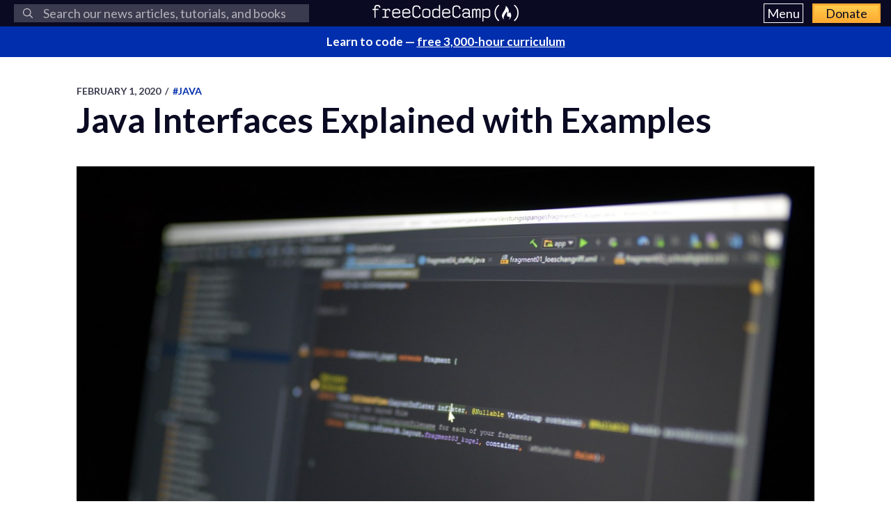

--- FILE ---
content_type: text/html; charset=utf-8
request_url: https://www.freecodecamp.org/news/java-interfaces-explained-with-examples/
body_size: 11997
content:
<!DOCTYPE html>
<html lang="en">
    <head>
        <meta charset="utf-8">
        <meta http-equiv="X-UA-Compatible" content="IE=edge">
        
        
            <title>Java Interfaces Explained with Examples</title>
        
        <meta name="HandheldFriendly" content="True">
        <meta name="viewport" content="width=device-width, initial-scale=1.0">

        <link rel="preconnect" href="https://fonts.googleapis.com">
        <link rel="preconnect" href="https://fonts.gstatic.com" crossorigin="">
        <link rel="preload" as="style" onload="this.onload=null;this.rel='stylesheet'" href="https://fonts.googleapis.com/css2?family=Lato:ital,wght@0,300;0,400;0,700;1,400&family=Roboto+Mono:wght@400;700&display=swap">
        

        
        
    <link rel="preload" as="style" onload="this.onload=null;this.rel='stylesheet'" href="https://cdn.freecodecamp.org/news-assets/prism/1.29.0/themes/prism.min.css">
<noscript>
  <link rel="stylesheet" href="https://cdn.freecodecamp.org/news-assets/prism/1.29.0/themes/prism.min.css">
</noscript>
<link rel="preload" as="style" onload="this.onload=null;this.rel='stylesheet'" href="https://cdn.freecodecamp.org/news-assets/prism/1.29.0/plugins/unescaped-markup/prism-unescaped-markup.min.css">
<noscript>
  <link rel="stylesheet" href="https://cdn.freecodecamp.org/news-assets/prism/1.29.0/plugins/unescaped-markup/prism-unescaped-markup.min.css">
</noscript>

<script defer="" src="https://cdn.freecodecamp.org/news-assets/prism/1.29.0/components/prism-core.min.js"></script>
<script defer="" src="https://cdn.freecodecamp.org/news-assets/prism/1.29.0/plugins/autoloader/prism-autoloader.min.js"></script>



        
        <link rel="preload" as="style" onload="this.onload=null;this.rel='stylesheet'" href="/news/assets/css/global-a1e6959968.css">
        <link rel="stylesheet" type="text/css" href="/news/assets/css/variables-b2e544cd65.css">
        <link rel="stylesheet" type="text/css" href="/news/assets/css/screen-054e43b9be.css">
        <link rel="stylesheet" type="text/css" href="/news/assets/css/search-bar-ae40a2a552.css">

        
        <script defer="" src="https://cdn.freecodecamp.org/news-assets/algolia/algoliasearch-3-33-0/algoliasearch.min.js"></script>
        <script defer="" src="https://cdn.freecodecamp.org/news-assets/algolia/autocomplete-0-36-0/autocomplete.min.js"></script>

        
        <script defer="" src="https://cdn.freecodecamp.org/news-assets/dayjs/1.10.4/dayjs.min.js"></script>
        <script defer="" src="https://cdn.freecodecamp.org/news-assets/dayjs/1.10.4/localizedFormat.min.js"></script>
        <script defer="" src="https://cdn.freecodecamp.org/news-assets/dayjs/1.10.4/relativeTime.min.js"></script>

        
        
            <script defer="" src="https://cdn.freecodecamp.org/news-assets/dayjs/1.10.4/locale/en.min.js"></script>
        

        
        <script>let client,index;document.addEventListener("DOMContentLoaded",()=>{client=algoliasearch("QMJYL5WYTI","89770b24481654192d7a5c402c6ad9a0"),index=client.initIndex("news")}),document.addEventListener("DOMContentLoaded",()=>{const e=window.screen.width,t=window.screen.height,n=e>=767&&t>=768?8:5,o=document.getElementById("search-form"),s=document.getElementById("search-input"),a=document.getElementById("dropdown-container");let d,i,c;s.addEventListener("input",e=>{d=e.target.value}),o.addEventListener("submit",e=>{e.preventDefault(),function(){if(i=document.getElementsByClassName("aa-cursor")[0],i&&d){const e=i.querySelector("a").href;window.location.assign(e)}else!i&&d&&c&&window.location.assign(`https://www.freecodecamp.org/news/search?query=${d}`)}()});const l=autocomplete("#search-input",{hint:!1,keyboardShortcuts:["s",191],openOnFocus:!0,appendTo:a,debug:!0},[{source:autocomplete.sources.hits(index,{hitsPerPage:n}),debounce:250,templates:{suggestion:e=>(c=!0,`\n            <a href="${e.url}">\n              <div class="algolia-result">\n                <span>${e._highlightResult.title.value}</span>\n              </div>\n            </a>\n          `),empty:()=>(c=!1,'\n            <div class="aa-suggestion footer-suggestion no-hits-footer">\n              <div class="algolia-result">\n                <span>\n                  No results found\n                </span>\n              </div>\n            </div>\n          '),footer:e=>{if(!e.isEmpty)return`\n              <div class="aa-suggestion footer-suggestion">\n                <a id="algolia-footer-selector" href="https://www.freecodecamp.org/news/search?query=${d}">\n                  <div class="algolia-result algolia-footer">\n                    See all results for ${d}\n                  </div>\n                </a>\n              </div>\n            `}}}]).on("autocomplete:selected",(e,t,n,o)=>{i=t?t.url:`https://www.freecodecamp.org/news/search?query=${d}`,"click"!==o.selectionMethod&&"tabKey"!==o.selectionMethod&&c&&window.location.assign(i)});document.addEventListener("click",e=>{e.target!==s&&l.autocomplete.close()})}),document.addEventListener("DOMContentLoaded",()=>{dayjs.extend(dayjs_plugin_localizedFormat),dayjs.extend(dayjs_plugin_relativeTime),dayjs.locale("en")});const isAuthenticated=document.cookie.split(";").some(e=>e.trim().startsWith("jwt_access_token=")),isDonor=document.cookie.split(";").some(e=>e.trim().startsWith("isDonor=true"));document.addEventListener("DOMContentLoaded",()=>{document.getElementById("toggle-button-nav").addEventListener("click",function(){const e=document.getElementById("menu-dropdown"),t=document.getElementById("toggle-button-nav");e.classList.toggle("display-menu"),t.ariaExpanded="true"==t.ariaExpanded?"false":"true"})});</script>

        
            <script src="https://securepubads.g.doubleclick.net/tag/js/gpt.js" crossorigin="anonymous" async=""></script>
        

        
        
    
        
            <script>
document.addEventListener('DOMContentLoaded', function() {
    var sidebar = document.querySelector('.sidebar');
    var isSideBarDisplayed = window.getComputedStyle(sidebar).display !== 'none';
    function prepareAdSlot(elementId) {
        // Get the element by ID
        const targetElement = document.getElementById(elementId);

        // Ensure the element exists before proceeding
        if (!targetElement) {
            console.error(`Element with ID ${elementId} not found`);
            return;
        }

        const parentElement = targetElement.parentElement;
        // Change the background color of the parent element

        if (parentElement) {
            console.log(elementId)

            if (elementId === 'gam-ad-bottom' ) {
                parentElement.style.backgroundColor = '#eeeef0';
                if(getComputedStyle(parentElement).visibility === 'hidden') {
                    parentElement.style.visibility = 'inherit'; 
                }
            }

            // Get the sibling elements
            const siblingElements = parentElement.children;

            for (let i = 0; i < siblingElements.length; i++) {
                const sibling = siblingElements[i];

                // Skip the element itself
                if (sibling === targetElement) continue;

                // Log the sibling or perform any other action
                console.log('Found sibling:', sibling);

                // Check visibility
                if(getComputedStyle(sibling).visibility === 'hidden') {
                    sibling.style.visibility = 'inherit'; 
                }

                // Check if display is 'none', then change it to 'block'
                if (getComputedStyle(sibling).display === 'none') {
                    sibling.style.display = 'block'; 
                }
            }
        } else {
            console.warn('No parent element found');
        }
    }

    
    window.googletag = window.googletag || {cmd: []};
    googletag.cmd.push(function() {

        if(isSideBarDisplayed){
            var sidebarHeight = sidebar.offsetHeight;
            var adTextSideBarHeight = 0;
            var sideBarAdContainert = 600 + 17;
        
            var styles = window.getComputedStyle(sidebar);
            var avaiableSideAdSpace = sidebarHeight - adTextSideBarHeight - parseFloat(styles.paddingTop) - parseFloat(styles.paddingBottom);
            var numSideElements = Math.floor(avaiableSideAdSpace / sideBarAdContainert);
            for (var i = 0; i < numSideElements; i++) {
                // container element
                var containerElement = document.createElement('div');
                containerElement.classList.add('ad-wrapper');

                //text element
                var textElement = document.createElement('div');
                textElement.classList.add('ad-text');
                textElement.innerText = localizedAdText;

                // ad element
                var adElement = document.createElement('div');
                var sideAdElementId = 'side-gam-ad-' + i;
                adElement.id = sideAdElementId;
                adElement.classList.add('side-bar-ad-slot');

                // finalize setup
                containerElement.appendChild(textElement);
                containerElement.appendChild(adElement);
                sidebar.appendChild(containerElement);
                googletag.defineSlot('/23075930536/post-side', [[292, 30], [240, 400], [300, 75], [216, 54], [250, 360], [300, 50], 'fluid', [300, 31], [120, 20], [300, 250], [120, 30], [180, 150], [200, 446], [168, 42], [200, 200], [160, 600], [120, 90], [125, 125], [240, 133], [120, 60], [1, 1], [120, 240], [220, 90], [216, 36], [250, 250], [168, 28], [234, 60], [120, 600], [300, 600], [88, 31], [300, 100]], sideAdElementId).addService(googletag.pubads());
            }
        }

        // Define bottom ad
        googletag.defineSlot('/23075930536/post-bottom', ['fluid'], 'gam-ad-bottom').addService(googletag.pubads());

        // Enable lazy loading with default settings.
        googletag.pubads().enableLazyLoad();

        googletag.pubads().addEventListener("slotRequested", (event) => {
            console.log(`Slot ${event.slot.getSlotElementId()} fetched`);
        });

        googletag.pubads().addEventListener("slotOnload", (event) => {
            const elementId = event.slot.getSlotElementId();
            prepareAdSlot(elementId);
            console.log(`Slot ${event.slot.getSlotElementId()} rendered`);
        });

        googletag.pubads().enableSingleRequest();
        googletag.enableServices();


        // Trigger lazy loading
        googletag.display('gam-ad-bottom');

    });
});
</script>

        
    


        
            <script>(function(w,d,s,l,i){w[l]=w[l]||[];w[l].push({'gtm.start':
new Date().getTime(),event:'gtm.js'});var f=d.getElementsByTagName(s)[0],
j=d.createElement(s),dl=l!='dataLayer'?'&l='+l:'';j.async=true;j.src=
'https://www.googletagmanager.com/gtm.js?id='+i+dl;f.parentNode.insertBefore(j,f);
})(window,document,'script','dataLayer','GTM-5D6RKKP');</script>

        

        
        
    
        
    
        
    


        
        
        

        
        

        <link rel="icon" href="https://cdn.freecodecamp.org/universal/favicons/favicon.ico" type="image/png">
        
        
            <link rel="canonical" href="https://www.freecodecamp.org/news/java-interfaces-explained-with-examples/">
        
        <meta name="referrer" content="no-referrer-when-downgrade">

        

        
    <meta name="description" content="Interfaces Interface in Java is a bit like the Class, but with a significant difference: an interface can only have method signatures, fields and default methods. Since Java 8, you can also create default methods. In the next block you can see an exa...">

    
    <meta property="og:site_name" content="freeCodeCamp.org">
    <meta property="og:type" content="article">
    <meta property="og:title" content="Java Interfaces Explained with Examples">
    
        <meta property="og:description" content="Interfaces Interface in Java is a bit like the Class, but with a significant difference: an interface can only have method signatures, fields and default methods. Since Java 8, you can also create default methods. In the next block you can see an exa...">
    
    <meta property="og:url" content="https://www.freecodecamp.org/news/java-interfaces-explained-with-examples/">
    <meta property="og:image" content="https://cdn-media-2.freecodecamp.org/w1280/5f9c9ce6740569d1a4ca34c5.jpg">
    <meta property="article:published_time" content="2020-02-01T00:00:00.000Z">
    <meta property="article:modified_time" content="2020-02-01T00:00:00.000Z">
    
        <meta property="article:tag" content="Java">
    
        <meta property="article:tag" content="toothbrush">
    
    <meta property="article:publisher" content="https://www.facebook.com/freecodecamp">
    

    
    <meta name="twitter:card" content="summary_large_image">
    <meta name="twitter:title" content="Java Interfaces Explained with Examples">
    
        <meta name="twitter:description" content="Interfaces Interface in Java is a bit like the Class, but with a significant difference: an interface can only have method signatures, fields and default methods. Since Java 8, you can also create default methods. In the next block you can see an exa...">
    
    <meta name="twitter:url" content="https://www.freecodecamp.org/news/java-interfaces-explained-with-examples/">
    <meta name="twitter:image" content="https://cdn-media-2.freecodecamp.org/w1280/5f9c9ce6740569d1a4ca34c5.jpg">
    <meta name="twitter:label1" content="Written by">
    <meta name="twitter:data1" content="freeCodeCamp">
    <meta name="twitter:label2" content="Filed under">
    <meta name="twitter:data2" content="Java, toothbrush">
    <meta name="twitter:site" content="@freecodecamp">
    
        <meta name="twitter:creator" content="@freecodecamp">
    

    <meta property="og:image:width" content="600">
    <meta property="og:image:height" content="400">


        
    <script type="application/ld+json">{
	"@context": "https://schema.org",
	"@type": "Article",
	"publisher": {
		"@type": "Organization",
		"name": "freeCodeCamp.org",
		"url": "https://www.freecodecamp.org/news/",
		"logo": {
			"@type": "ImageObject",
			"url": "https://cdn.freecodecamp.org/platform/universal/fcc_primary.svg",
			"width": 2100,
			"height": 240
		}
	},
	"image": {
		"@type": "ImageObject",
		"url": "https://cdn-media-2.freecodecamp.org/w1280/5f9c9ce6740569d1a4ca34c5.jpg",
		"width": 600,
		"height": 400
	},
	"url": "https://www.freecodecamp.org/news/java-interfaces-explained-with-examples/",
	"mainEntityOfPage": {
		"@type": "WebPage",
		"@id": "https://www.freecodecamp.org/news/"
	},
	"datePublished": "2020-02-01T00:00:00.000Z",
	"dateModified": "2020-02-01T00:00:00.000Z",
	"keywords": "Java, toothbrush",
	"description": "Interfaces\nInterface in Java is a bit like the Class, but with a significant difference: an interface can only have method signatures, fields and default methods. Since Java 8, you can also create default methods. In the next block you can see an exa...",
	"headline": "Java Interfaces Explained with Examples",
	"author": {
		"@type": "Person",
		"name": "freeCodeCamp",
		"url": "https://www.freecodecamp.org/news/author/freeCodeCamp/",
		"sameAs": [
			"https://www.freecodecamp.org",
			"https://x.com/freecodecamp"
		],
		"image": {
			"@type": "ImageObject",
			"url": "https://cdn.hashnode.com/res/hashnode/image/upload/v1712072540742/C7c8AOPN6.png",
			"width": 600,
			"height": 400
		}
	}
}</script>


        <meta name="generator" content="Eleventy">
        <link rel="alternate" type="application/rss+xml" title="freeCodeCamp.org" href="https://www.freecodecamp.org/news/rss/">

        
        

        
  <meta name="x-fcc-source" data-test-label="x-fcc-source" content="Hashnode">

    </head>

    
        <body class="home-template">
    

    
        <noscript><iframe src="https://www.googletagmanager.com/ns.html?id=GTM-5D6RKKP" height="0" width="0" style="display:none;visibility:hidden"></iframe></noscript>

    

        <div class="site-wrapper">
            <nav class="site-nav nav-padding universal-nav">
    <div class="site-nav-left">
        
<form id="search-form" data-test-label="search-bar">
    <div role="search" class="searchbox__wrapper">
        <label class="fcc_sr_only" for="search-input">
            Search
        </label>
        <input type="search" placeholder="
    Search our news articles, tutorials, and books
" id="search-input">
        <button type="submit" class="ais-SearchBox-submit">
            <svg class="ais-SearchBox-submitIcon" xmlns="https://www.w3.org/2000/svg" width="10" height="10" viewBox="0 0 40 40">
    <path d="M26.804 29.01c-2.832 2.34-6.465 3.746-10.426 3.746C7.333 32.756 0 25.424 0 16.378 0 7.333 7.333 0 16.378 0c9.046 0 16.378 7.333 16.378 16.378 0 3.96-1.406 7.594-3.746 10.426l10.534 10.534c.607.607.61 1.59-.004 2.202-.61.61-1.597.61-2.202.004L26.804 29.01zm-10.426.627c7.323 0 13.26-5.936 13.26-13.26 0-7.32-5.937-13.257-13.26-13.257C9.056 3.12 3.12 9.056 3.12 16.378c0 7.323 5.936 13.26 13.258 13.26z"></path>
</svg>

            <span class="fcc_sr_only">Submit your search query</span>
        </button>
        <div id="dropdown-container"></div>
    </div>
</form>

    </div>
    <div class="site-nav-middle">
        <a class="site-nav-logo" href="https://www.freecodecamp.org/news/" data-test-label="site-nav-logo"><img src="https://cdn.freecodecamp.org/platform/universal/fcc_primary.svg" alt="freeCodeCamp.org"></a>
    </div>
    <div class="site-nav-right">
        <div class="nav-group">
            <button aria-expanded="false" class="exposed-button-nav" id="toggle-button-nav" data-test-label="header-menu-button">
              <span class="sr-only">Menu</span>
              <span class="menu-btn-text">Menu</span>
            </button>
            <ul id="menu-dropdown" class="nav-list" aria-labelledby="toggle-button-nav" data-test-label="header-menu">
                <li><a class="nav-link nav-link-flex" id="nav-forum" rel="noopener noreferrer" href="https://forum.freecodecamp.org/" target="_blank" data-test-label="forum-button">Forum</a></li>
              <li><a class="nav-link nav-link-flex" id="nav-learn" rel="noopener noreferrer" href="https://www.freecodecamp.org/learn" target="_blank" data-test-label="learn-button">Curriculum</a></li>
            </ul>
            <a class="toggle-button-nav" id="nav-donate" rel="noopener noreferrer" href="https://www.freecodecamp.org/donate/" target="_blank" data-test-label="donate-button">Donate</a>
        </div>

    </div>
</nav>


            
            <a class="banner" id="banner" data-test-label="banner" rel="noopener noreferrer" target="_blank">
    <p id="banner-text"></p>
</a>


    
    <script>document.addEventListener("DOMContentLoaded",()=>{const e=document.getElementById("banner"),t=document.getElementById("banner-text");if(isAuthenticated){t.innerHTML=isDonor?"Thank you for supporting freeCodeCamp through <span>your donations</span>.":"Support our charity and our mission. <span>Donate to freeCodeCamp.org</span>.",e.href=isDonor?"https://www.freecodecamp.org/news/how-to-donate-to-free-code-camp/":"https://www.freecodecamp.org/donate";const o=isDonor?"donor":"authenticated";e.setAttribute("text-variation",o)}else t.innerHTML="Learn to code — <span>free 3,000-hour curriculum</span>",e.href="https://www.freecodecamp.org/",e.setAttribute("text-variation","default")});</script>


            <div id="error-message"></div>

            
    <main id="site-main" class="post-template site-main outer">
        <div class="inner ad-layout">
            <article class="post-full post">
                <header class="post-full-header">
                    <section class="post-full-meta">
                        <time class="post-full-meta-date" data-test-label="post-full-meta-date" datetime="2020-02-01T00:00:00.000Z">
                            February 1, 2020
                        </time>
                        
                            <span class="date-divider">/</span>
                            <a dir="ltr" href="/news/tag/java/">
                                #Java
                            </a>
                        
                    </section>
                    <h1 class="post-full-title" data-test-label="post-full-title">Java Interfaces Explained with Examples</h1>
                </header>
                
                <figure class="post-full-image">
                    
    <picture>
      <source media="(max-width: 700px)" sizes="1px" srcset="[data-uri] 1w">
      <source media="(min-width: 701px)" sizes="(max-width: 800px) 400px, (max-width: 1170px) 700px, 1400px" srcset="https://cdn-media-2.freecodecamp.org/w1280/5f9c9ce6740569d1a4ca34c5.jpg">
      <img onerror="this.style.display='none'" src="https://cdn-media-2.freecodecamp.org/w1280/5f9c9ce6740569d1a4ca34c5.jpg" alt="Java Interfaces Explained with Examples" ,="" width="600" height="400" data-test-label="feature-image">
    </picture>
  
                </figure>
                <section class="post-full-content">
                    <div class="post-and-sidebar">
                        <section class="post-content " data-test-label="post-content">
                            
<h1 id="heading-interfaces"><strong>Interfaces</strong></h1>
<p>Interface in Java is a bit like the Class, but with a significant difference: an <code>interface</code> can <em>only</em> have method signatures, fields and default methods. Since Java 8, you can also create <a target="_blank" href="https://docs.oracle.com/javase/tutorial/java/IandI/defaultmethods.html">default methods</a>. In the next block you can see an example of interface:</p>
<pre><code class="lang-java"><span class="hljs-keyword">public</span> <span class="hljs-class"><span class="hljs-keyword">interface</span> <span class="hljs-title">Vehicle</span> </span>{
    <span class="hljs-keyword">public</span> String licensePlate = <span class="hljs-string">""</span>;
    <span class="hljs-function"><span class="hljs-keyword">public</span> <span class="hljs-keyword">float</span> maxVel
    <span class="hljs-keyword">public</span> <span class="hljs-keyword">void</span> <span class="hljs-title">start</span><span class="hljs-params">()</span></span>;
    <span class="hljs-function"><span class="hljs-keyword">public</span> <span class="hljs-keyword">void</span> <span class="hljs-title">stop</span><span class="hljs-params">()</span></span>;
    <span class="hljs-function"><span class="hljs-keyword">default</span> <span class="hljs-keyword">void</span> <span class="hljs-title">blowHorn</span><span class="hljs-params">()</span></span>{
      System.out.println(<span class="hljs-string">"Blowing horn"</span>);
   }
}
</code></pre>
<p>The interface above contains two fields, two methods, and a default method. Alone, it is not of much use, but they are usually used along with Classes. How? Simple, you have to make sure some class <code>implements</code> it.</p>
<pre><code class="lang-java"><span class="hljs-keyword">public</span> <span class="hljs-class"><span class="hljs-keyword">class</span> <span class="hljs-title">Car</span> <span class="hljs-keyword">implements</span> <span class="hljs-title">Vehicle</span> </span>{
    <span class="hljs-function"><span class="hljs-keyword">public</span> <span class="hljs-keyword">void</span> <span class="hljs-title">start</span><span class="hljs-params">()</span> </span>{
        System.out.println(<span class="hljs-string">"starting engine..."</span>);
    }
    <span class="hljs-function"><span class="hljs-keyword">public</span> <span class="hljs-keyword">void</span> <span class="hljs-title">stop</span><span class="hljs-params">()</span> </span>{
        System.out.println(<span class="hljs-string">"stopping engine..."</span>);
    }
}
</code></pre>
<p>Now, there is a <strong>ground rule</strong>: The Class must implement <strong>all</strong> of the methods in the Interface. The methods must have <em>the exact same</em> signature (name, parameters and exceptions) as described in the interface. The class <em>does not</em> need to declare the fields though, only the methods.</p>
<h2 id="heading-instances-of-an-interface"><strong>Instances of an Interface</strong></h2>
<p>Once you create a Java Class which <code>implements</code> any Interface, the object instance can be referenced as an instance of the Interface. This concept is similar to that of Inheritance instantiation.</p>
<pre><code class="lang-java"><span class="hljs-comment">// following our previous example</span>

Vehicle tesla = <span class="hljs-keyword">new</span> Car();

tesla.start(); <span class="hljs-comment">// starting engine ...</span>
</code></pre>
<p>An Interface <strong>can not</strong> contain a constructor methods. Therefore, you <strong>can not</strong> create an instance of an Interface itself. You must create an instance of some class implementing an Interface to reference it. </p>
<p>Think of interfaces as a blank contract form, or a template.</p>
<p>What can you do with this feature? Polymorphism! You can use only interfaces to refer to object instances!</p>
<pre><code class="lang-java"><span class="hljs-class"><span class="hljs-keyword">class</span> <span class="hljs-title">Truck</span> <span class="hljs-keyword">implements</span> <span class="hljs-title">Vehicle</span> </span>{
    <span class="hljs-function"><span class="hljs-keyword">public</span> <span class="hljs-keyword">void</span> <span class="hljs-title">start</span><span class="hljs-params">()</span> </span>{
        System.out.println(<span class="hljs-string">"starting truck engine..."</span>);
    }
    <span class="hljs-function"><span class="hljs-keyword">public</span> <span class="hljs-keyword">void</span> <span class="hljs-title">stop</span><span class="hljs-params">()</span> </span>{
        System.out.println(<span class="hljs-string">"stopping truck engine..."</span>);
    }
}

<span class="hljs-class"><span class="hljs-keyword">class</span> <span class="hljs-title">Starter</span> </span>{
    <span class="hljs-comment">// static method, can be called without instantiating the class</span>
    <span class="hljs-function"><span class="hljs-keyword">public</span> <span class="hljs-keyword">static</span> <span class="hljs-keyword">void</span> <span class="hljs-title">startEngine</span><span class="hljs-params">(Vehicle vehicle)</span> </span>{
        vehicle.start();
    }
}

Vehicle tesla = <span class="hljs-keyword">new</span> Car();
Vehicle tata = <span class="hljs-keyword">new</span> Truck();

Starter.startEngine(tesla); <span class="hljs-comment">// starting engine ...</span>
Starter.startEngine(tata); <span class="hljs-comment">// starting truck engine ...</span>
</code></pre>
<h2 id="heading-but-how-about-multiple-interfaces"><strong>But how about multiple interfaces?</strong></h2>
<p>Yes, you can implement multiple Interfaces in a single class. While in <a target="_blank" href="https://forum.freecodecamp.com/t/java-docs-inheritance">Inheritance</a> within Classes you were restricted to inherit only one class, here you can extend any number of interfaces. But do not forget to implement <em>all</em> of the methods of all the Interfaces, otherwise compilation will fail!</p>
<pre><code class="lang-java"><span class="hljs-keyword">public</span> <span class="hljs-class"><span class="hljs-keyword">interface</span> <span class="hljs-title">GPS</span> </span>{
    <span class="hljs-function"><span class="hljs-keyword">public</span> <span class="hljs-keyword">void</span> <span class="hljs-title">getCoordinates</span><span class="hljs-params">()</span></span>;
}

<span class="hljs-keyword">public</span> <span class="hljs-class"><span class="hljs-keyword">interface</span> <span class="hljs-title">Radio</span> </span>{
    <span class="hljs-function"><span class="hljs-keyword">public</span> <span class="hljs-keyword">void</span> <span class="hljs-title">startRadio</span><span class="hljs-params">()</span></span>;
    <span class="hljs-function"><span class="hljs-keyword">public</span> <span class="hljs-keyword">void</span> <span class="hljs-title">stopRadio</span><span class="hljs-params">()</span></span>;
}

<span class="hljs-keyword">public</span> <span class="hljs-class"><span class="hljs-keyword">class</span> <span class="hljs-title">Smartphone</span> <span class="hljs-keyword">implements</span> <span class="hljs-title">GPS</span>,<span class="hljs-title">Radio</span> </span>{
    <span class="hljs-function"><span class="hljs-keyword">public</span> <span class="hljs-keyword">void</span> <span class="hljs-title">getCoordinates</span><span class="hljs-params">()</span> </span>{
        <span class="hljs-comment">// return some coordinates</span>
    }
    <span class="hljs-function"><span class="hljs-keyword">public</span> <span class="hljs-keyword">void</span> <span class="hljs-title">startRadio</span><span class="hljs-params">()</span> </span>{
      <span class="hljs-comment">// start Radio</span>
    }
    <span class="hljs-function"><span class="hljs-keyword">public</span> <span class="hljs-keyword">void</span> <span class="hljs-title">stopRadio</span><span class="hljs-params">()</span> </span>{
        <span class="hljs-comment">// stop Radio</span>
    }
}
</code></pre>
<h2 id="heading-some-features-of-interfaces"><strong>Some features of Interfaces</strong></h2>
<ul>
<li>You can place variables within an Interface, although it won’t be a sensible decision as Classes are not bound to have the same variable. In short, avoid placing variables!</li>
<li>All variables and methods in an Interface are public, even if you leave out the <code>public</code> keyword.</li>
<li>An Interface cannot specify the implementation of a particular method. Its up to the Classes to do it. Although there has been a recent exception (see below).</li>
<li>If a Class implements multiple Interfaces, then there is a remote chance of method signature overlap. Since Java does not allow multiple methods of the exact same signature, this can lead to problems. See <a target="_blank" href="http://stackoverflow.com/questions/2598009/method-name-collision-in-interface-implementation-java">this question</a> for more info.</li>
</ul>
<h2 id="heading-interface-default-methods"><strong>Interface Default Methods</strong></h2>
<p>Before Java 8, we had no way to direct an Interface to have a particular method implementation. This lead to lot of confusion and code breaks if an Interface definition is suddenly changed.</p>
<p>Suppose, you wrote an open source library, which contains an Interface. Say, your clients, i.e. practically all developers around the world, are using it heavily and are happy. Now you have had to upgrade the library by adding a new method definition to the Interface to support a new feature. But that would break <em>all</em> builds since all Classes implementing that Interface have to change now. What a catastrophe!</p>
<p>Thankfully, Java 8 now provides us <code>default</code> methods for Interfaces. A <code>default</code> method <em>can</em> contain its own implementation <em>directly</em> within the Interface! So, if a Class does not implement a default method, the compiler will take the implementation mentioned within the Interface. Nice, isn’t it? So in your library, you may add any number of default methods in interfaces without the fear of breaking anything!</p>
<pre><code class="lang-java"><span class="hljs-keyword">public</span> <span class="hljs-class"><span class="hljs-keyword">interface</span> <span class="hljs-title">GPS</span> </span>{
    <span class="hljs-function"><span class="hljs-keyword">public</span> <span class="hljs-keyword">void</span> <span class="hljs-title">getCoordinates</span><span class="hljs-params">()</span></span>;
    <span class="hljs-function"><span class="hljs-keyword">default</span> <span class="hljs-keyword">public</span> <span class="hljs-keyword">void</span> <span class="hljs-title">getRoughCoordinates</span><span class="hljs-params">()</span> </span>{
        <span class="hljs-comment">// implementation to return coordinates from rough sources</span>
        <span class="hljs-comment">// such as wifi &amp; mobile</span>
        System.out.println(<span class="hljs-string">"Fetching rough coordinates..."</span>);
    }
}

<span class="hljs-keyword">public</span> <span class="hljs-class"><span class="hljs-keyword">interface</span> <span class="hljs-title">Radio</span> </span>{
    <span class="hljs-function"><span class="hljs-keyword">public</span> <span class="hljs-keyword">void</span> <span class="hljs-title">startRadio</span><span class="hljs-params">()</span></span>;
    <span class="hljs-function"><span class="hljs-keyword">public</span> <span class="hljs-keyword">void</span> <span class="hljs-title">stopRadio</span><span class="hljs-params">()</span></span>;
}

<span class="hljs-keyword">public</span> <span class="hljs-class"><span class="hljs-keyword">class</span> <span class="hljs-title">Smartphone</span> <span class="hljs-keyword">implements</span> <span class="hljs-title">GPS</span>,<span class="hljs-title">Radio</span> </span>{
    <span class="hljs-function"><span class="hljs-keyword">public</span> <span class="hljs-keyword">void</span> <span class="hljs-title">getCoordinates</span><span class="hljs-params">()</span> </span>{
        <span class="hljs-comment">// return some coordinates</span>
    }
    <span class="hljs-function"><span class="hljs-keyword">public</span> <span class="hljs-keyword">void</span> <span class="hljs-title">startRadio</span><span class="hljs-params">()</span> </span>{
      <span class="hljs-comment">// start Radio</span>
    }
    <span class="hljs-function"><span class="hljs-keyword">public</span> <span class="hljs-keyword">void</span> <span class="hljs-title">stopRadio</span><span class="hljs-params">()</span> </span>{
        <span class="hljs-comment">// stop Radio</span>
    }

    <span class="hljs-comment">// no implementation of getRoughCoordinates()</span>
}

Smartphone motoG = <span class="hljs-keyword">new</span> Smartphone();
motog.getRoughCoordinates(); <span class="hljs-comment">// Fetching rough coordinates...</span>
</code></pre>
<p><strong>But, what happens if two interfaces have the same method signature?</strong></p>
<p>Awesome question. In that case, if you do not provide the implementation in the Class, poor compiler will get confused and simply fail! You have to provide a default method implementation within the Class also. There is also a nifty way using <code>super</code> to call which implementation you like:</p>
<pre><code class="lang-java"><span class="hljs-keyword">public</span> <span class="hljs-class"><span class="hljs-keyword">interface</span> <span class="hljs-title">Radio</span> </span>{
    <span class="hljs-comment">// public void startRadio();</span>
    <span class="hljs-comment">// public void stopRadio();</span>

    <span class="hljs-function"><span class="hljs-keyword">default</span> <span class="hljs-keyword">public</span> <span class="hljs-keyword">void</span> <span class="hljs-title">next</span><span class="hljs-params">()</span> </span>{
        System.out.println(<span class="hljs-string">"Next from Radio"</span>);
    }
}

<span class="hljs-keyword">public</span> <span class="hljs-class"><span class="hljs-keyword">interface</span> <span class="hljs-title">MusicPlayer</span> </span>{
    <span class="hljs-comment">// public void start();</span>
    <span class="hljs-comment">// public void pause();</span>
    <span class="hljs-comment">// public void stop();</span>

    <span class="hljs-function"><span class="hljs-keyword">default</span> <span class="hljs-keyword">public</span> <span class="hljs-keyword">void</span> <span class="hljs-title">next</span><span class="hljs-params">()</span> </span>{
        System.out.println(<span class="hljs-string">"Next from MusicPlayer"</span>);
    }
}

<span class="hljs-keyword">public</span> <span class="hljs-class"><span class="hljs-keyword">class</span> <span class="hljs-title">Smartphone</span> <span class="hljs-keyword">implements</span> <span class="hljs-title">Radio</span>, <span class="hljs-title">MusicPlayer</span> </span>{
    <span class="hljs-function"><span class="hljs-keyword">public</span> <span class="hljs-keyword">void</span> <span class="hljs-title">next</span><span class="hljs-params">()</span> </span>{
        <span class="hljs-comment">// Suppose you want to call MusicPlayer next</span>
        MusicPlayer.<span class="hljs-keyword">super</span>.next();
    }
}

Smartphone motoG = <span class="hljs-keyword">new</span> Smartphone();
motoG.next(); <span class="hljs-comment">// Next from MusicPlayer</span>
</code></pre>
<h2 id="heading-static-methods-in-interfaces"><strong>Static Methods in Interfaces</strong></h2>
<p>Also new to Java 8 is the ability to add static methods to interfaces. Static methods in interfaces are almost identical to static methods in concrete classes. The only big difference is that <code>static</code> methods are not inherited in the classes that implement the interface. This means that the interface is referenced when calling the static method not the class that implements it.</p>
<pre><code class="lang-java"><span class="hljs-class"><span class="hljs-keyword">interface</span> <span class="hljs-title">MusicPlayer</span> </span>{
  <span class="hljs-function"><span class="hljs-keyword">public</span> <span class="hljs-keyword">static</span> <span class="hljs-keyword">void</span> <span class="hljs-title">commercial</span><span class="hljs-params">(String sponsor)</span> </span>{
    System.out.println(<span class="hljs-string">"Now for a message brought to you by "</span> + sponsor);
  }

  <span class="hljs-function"><span class="hljs-keyword">public</span> <span class="hljs-keyword">void</span> <span class="hljs-title">play</span><span class="hljs-params">()</span></span>;
}


<span class="hljs-class"><span class="hljs-keyword">class</span> <span class="hljs-title">Smartphone</span> <span class="hljs-keyword">implements</span> <span class="hljs-title">MusicPlayer</span> </span>{
    <span class="hljs-function"><span class="hljs-keyword">public</span> <span class="hljs-keyword">void</span> <span class="hljs-title">play</span><span class="hljs-params">()</span> </span>{
        System.out.println(<span class="hljs-string">"Playing from smartphone"</span>);
    }
}

<span class="hljs-class"><span class="hljs-keyword">class</span> <span class="hljs-title">Main</span> </span>{
  <span class="hljs-function"><span class="hljs-keyword">public</span> <span class="hljs-keyword">static</span> <span class="hljs-keyword">void</span> <span class="hljs-title">main</span><span class="hljs-params">(String[] args)</span> </span>{
    Smartphone motoG = <span class="hljs-keyword">new</span> Smartphone();
    MusicPlayer.commercial(<span class="hljs-string">"Motorola"</span>); <span class="hljs-comment">// Called on interface not on implementing class</span>
    <span class="hljs-comment">// motoG.commercial("Motorola"); // This would cause a compilation error </span>
  }
}
</code></pre>
<h2 id="heading-inheriting-an-interface"><strong>Inheriting an Interface</strong></h2>
<p>It is also possible in Java for an Interface to <em>inherit</em> another Interface, by using, you guessed it, <code>extends</code> keyword:</p>
<pre><code class="lang-java"><span class="hljs-keyword">public</span> <span class="hljs-class"><span class="hljs-keyword">interface</span> <span class="hljs-title">Player</span> </span>{
    <span class="hljs-function"><span class="hljs-keyword">public</span> <span class="hljs-keyword">void</span> <span class="hljs-title">start</span><span class="hljs-params">()</span></span>;
    <span class="hljs-function"><span class="hljs-keyword">public</span> <span class="hljs-keyword">void</span> <span class="hljs-title">pause</span><span class="hljs-params">()</span></span>;
    <span class="hljs-function"><span class="hljs-keyword">public</span> <span class="hljs-keyword">void</span> <span class="hljs-title">stop</span><span class="hljs-params">()</span></span>;
}

<span class="hljs-keyword">public</span> <span class="hljs-class"><span class="hljs-keyword">interface</span> <span class="hljs-title">MusicPlayer</span> <span class="hljs-keyword">extends</span> <span class="hljs-title">Player</span> </span>{
    <span class="hljs-function"><span class="hljs-keyword">default</span> <span class="hljs-keyword">public</span> <span class="hljs-keyword">void</span> <span class="hljs-title">next</span><span class="hljs-params">()</span> </span>{
        System.out.println(<span class="hljs-string">"Next from MusicPlayer"</span>);
    }
}
</code></pre>
<p>That means, the Class implementing <code>MusicPlayer</code> Interface has to implement <em>all</em> methods of <code>MusicPlayer</code> as well as <code>Player</code>:</p>
<pre><code class="lang-java"><span class="hljs-keyword">public</span> <span class="hljs-class"><span class="hljs-keyword">class</span> <span class="hljs-title">SmartPhone</span> <span class="hljs-keyword">implements</span> <span class="hljs-title">MusicPlayer</span> </span>{
    <span class="hljs-function"><span class="hljs-keyword">public</span> <span class="hljs-keyword">void</span> <span class="hljs-title">start</span><span class="hljs-params">()</span> </span>{
        System.out.println(<span class="hljs-string">"start"</span>);
    }
    <span class="hljs-function"><span class="hljs-keyword">public</span> <span class="hljs-keyword">void</span> <span class="hljs-title">stop</span><span class="hljs-params">()</span> </span>{
        System.out.println(<span class="hljs-string">"stop"</span>);
    }
    <span class="hljs-function"><span class="hljs-keyword">public</span> <span class="hljs-keyword">void</span> <span class="hljs-title">pause</span><span class="hljs-params">()</span> </span>{
        System.out.println(<span class="hljs-string">"pause"</span>);
    }
}
</code></pre>
<p>So now you have a good grasp of Java interfaces! Go learn about Abstract Classes to see how Java gives you yet another way to define contracts.</p>


                        </section>
                        
                            <div class="sidebar">
                                
                                    
                                    <script>var localizedAdText = "ADVERTISEMENT";</script>
                                
                            </div>
                        
                    </div>
                    <hr>
                    

                    
                    
                        
    


<p data-test-label="social-row-cta" class="social-row">
    If you read this far, thank the author to show them you care. <button id="tweet-btn" class="cta-button" data-test-label="tweet-button">Say Thanks</button>
</p>


    
    <script>document.addEventListener("DOMContentLoaded",()=>{const t=document.getElementById("tweet-btn"),e=window.location,n="Java%20Interfaces%20Explained%20with%20Examples".replace(/&#39;/g,"%27"),o="",i="@freecodecamp",r=Boolean("");let a;if(r&&(o||i)){const t={originalPostAuthor:"",currentPostAuthor:"freeCodeCamp"};a=encodeURIComponent(`Thank you ${o||t.originalPostAuthor} for writing this helpful article, and ${i||t.currentPostAuthor} for translating it.`)}else!r&&i&&(a=encodeURIComponent(`Thank you ${i} for writing this helpful article.`));const s=`window.open(\n    '${a?`https://x.com/intent/post?text=${a}%0A%0A${n}%0A%0A${e}`:`https://x.com/intent/post?text=${n}%0A%0A${e}`}',\n    'share-twitter',\n    'width=550, height=235'\n  ); return false;`;t.setAttribute("onclick",s)});</script>


                        

<div class="learn-cta-row" data-test-label="learn-cta-row">
    <p>
        Learn to code for free. freeCodeCamp's open source curriculum has helped more than 40,000 people get jobs as developers. <a href="https://www.freecodecamp.org/learn" class="cta-button" id="learn-to-code-cta" rel="noopener noreferrer" target="_blank">Get started</a>
    </p>
</div>

                    
                </section>
                
                    <div class="banner-ad-bottom">
                        
                            

<div class="ad-text" data-test-label="ad-text">ADVERTISEMENT</div>
<div style="display: block; height: auto" id="gam-ad-bottom">
</div>

                        
                    </div>
                
            </article>
        </div>
    </main>


            


<footer class="site-footer">
    <div class="footer-top">
        <div class="footer-desc-col">
            <p data-test-label="tax-exempt-status">freeCodeCamp is a donor-supported tax-exempt 501(c)(3) charity organization (United States Federal Tax Identification Number: 82-0779546)</p>
            <p data-test-label="mission-statement">Our mission: to help people learn to code for free. We accomplish this by creating thousands of videos, articles, and interactive coding lessons - all freely available to the public.</p>
            <p data-test-label="donation-initiatives">Donations to freeCodeCamp go toward our education initiatives, and help pay for servers, services, and staff.</p>
            <p class="footer-donation" data-test-label="donate-text">
                You can <a href="https://www.freecodecamp.org/donate/" class="inline" rel="noopener noreferrer" target="_blank">make a tax-deductible donation here</a>.
            </p>
        </div>
        <div class="trending-guides" data-test-label="trending-guides">
            <h2 id="trending-guides" class="col-header">Trending Books and Handbooks</h2>
            <ul class="trending-guides-articles" aria-labelledby="trending-guides">
                <li>
                    <a href="https://www.freecodecamp.org/news/build-consume-and-document-a-rest-api/" rel="noopener noreferrer" target="_blank">REST APIs
                    </a>
                </li>
                <li>
                    <a href="https://www.freecodecamp.org/news/how-to-write-clean-code/" rel="noopener noreferrer" target="_blank">Clean Code
                    </a>
                </li>
                <li>
                    <a href="https://www.freecodecamp.org/news/learn-typescript-with-react-handbook/" rel="noopener noreferrer" target="_blank">TypeScript
                    </a>
                </li>
                <li>
                    <a href="https://www.freecodecamp.org/news/learn-javascript-for-beginners/" rel="noopener noreferrer" target="_blank">JavaScript
                    </a>
                </li>
                <li>
                    <a href="https://www.freecodecamp.org/news/how-to-build-an-ai-chatbot-with-redis-python-and-gpt/" rel="noopener noreferrer" target="_blank">AI Chatbots
                    </a>
                </li>
                <li>
                    <a href="https://www.freecodecamp.org/news/command-line-for-beginners/" rel="noopener noreferrer" target="_blank">Command Line
                    </a>
                </li>
                <li>
                    <a href="https://www.freecodecamp.org/news/building-consuming-and-documenting-a-graphql-api/" rel="noopener noreferrer" target="_blank">GraphQL APIs
                    </a>
                </li>
                <li>
                    <a href="https://www.freecodecamp.org/news/complete-guide-to-css-transform-functions-and-properties/" rel="noopener noreferrer" target="_blank">CSS Transforms
                    </a>
                </li>
                <li>
                    <a href="https://www.freecodecamp.org/news/how-to-build-scalable-access-control-for-your-web-app/" rel="noopener noreferrer" target="_blank">Access Control
                    </a>
                </li>
                <li>
                    <a href="https://www.freecodecamp.org/news/rest-api-design-best-practices-build-a-rest-api/" rel="noopener noreferrer" target="_blank">REST API Design
                    </a>
                </li>
                <li>
                    <a href="https://www.freecodecamp.org/news/the-php-handbook/" rel="noopener noreferrer" target="_blank">PHP
                    </a>
                </li>
                <li>
                    <a href="https://www.freecodecamp.org/news/the-java-handbook/" rel="noopener noreferrer" target="_blank">Java
                    </a>
                </li>
                <li>
                    <a href="https://www.freecodecamp.org/news/learn-linux-for-beginners-book-basic-to-advanced/" rel="noopener noreferrer" target="_blank">Linux
                    </a>
                </li>
                <li>
                    <a href="https://www.freecodecamp.org/news/react-for-beginners-handbook/" rel="noopener noreferrer" target="_blank">React
                    </a>
                </li>
                <li>
                    <a href="https://www.freecodecamp.org/news/learn-continuous-integration-delivery-and-deployment/" rel="noopener noreferrer" target="_blank">CI/CD
                    </a>
                </li>
                <li>
                    <a href="https://www.freecodecamp.org/news/the-docker-handbook/" rel="noopener noreferrer" target="_blank">Docker
                    </a>
                </li>
                <li>
                    <a href="https://www.freecodecamp.org/news/learn-golang-handbook/" rel="noopener noreferrer" target="_blank">Golang
                    </a>
                </li>
                <li>
                    <a href="https://www.freecodecamp.org/news/the-python-handbook/" rel="noopener noreferrer" target="_blank">Python
                    </a>
                </li>
                <li>
                    <a href="https://www.freecodecamp.org/news/get-started-with-nodejs/" rel="noopener noreferrer" target="_blank">Node.js
                    </a>
                </li>
                <li>
                    <a href="https://www.freecodecamp.org/news/build-crud-operations-with-dotnet-core-handbook/" rel="noopener noreferrer" target="_blank">Todo APIs
                    </a>
                </li>
                <li>
                    <a href="https://www.freecodecamp.org/news/how-to-use-classes-in-javascript-handbook/" rel="noopener noreferrer" target="_blank">JavaScript Classes
                    </a>
                </li>
                <li>
                    <a href="https://www.freecodecamp.org/news/front-end-javascript-development-react-angular-vue-compared/" rel="noopener noreferrer" target="_blank">Front-End Libraries
                    </a>
                </li>
                <li>
                    <a href="https://www.freecodecamp.org/news/the-express-handbook/" rel="noopener noreferrer" target="_blank">Express and Node.js
                    </a>
                </li>
                <li>
                    <a href="https://www.freecodecamp.org/news/python-code-examples-sample-script-coding-tutorial-for-beginners/" rel="noopener noreferrer" target="_blank">Python Code Examples
                    </a>
                </li>
                <li>
                    <a href="https://www.freecodecamp.org/news/clustering-in-python-a-machine-learning-handbook/" rel="noopener noreferrer" target="_blank">Clustering in Python
                    </a>
                </li>
                <li>
                    <a href="https://www.freecodecamp.org/news/an-introduction-to-software-architecture-patterns/" rel="noopener noreferrer" target="_blank">Software Architecture
                    </a>
                </li>
                <li>
                    <a href="https://www.freecodecamp.org/news/what-is-programming-tutorial-for-beginners/" rel="noopener noreferrer" target="_blank">Programming Fundamentals
                    </a>
                </li>
                <li>
                    <a href="https://www.freecodecamp.org/news/learn-to-code-book/" rel="noopener noreferrer" target="_blank">Coding Career Preparation
                    </a>
                </li>
                <li>
                    <a href="https://www.freecodecamp.org/news/become-a-full-stack-developer-and-get-a-job/" rel="noopener noreferrer" target="_blank">Full-Stack Developer Guide
                    </a>
                </li>
                <li>
                    <a href="https://www.freecodecamp.org/news/learn-python-for-javascript-developers-handbook/" rel="noopener noreferrer" target="_blank">Python for JavaScript Devs
                    </a>
                </li>
            </ul>
            <div class="spacer" style="padding: 15px 0;"></div>
            <div>
                <h2 id="mobile-app" class="col-header">
                    Mobile App
                </h2>
                <div class="min-h-[1px] px-[15px] md:w-2/3 md:ml-[16.6%]">
                    <ul aria-labelledby="mobile-app" class="mobile-app-container">
                        <li>
                            <a href="https://apps.apple.com/us/app/freecodecamp/id6446908151?itsct=apps_box_link&itscg=30200" rel="noopener noreferrer" target="_blank">
                                <img src="https://cdn.freecodecamp.org/platform/universal/apple-store-badge.svg" lang="en" alt="Download on the App Store">
                            </a>
                        </li>
                        <li>
                            <a href="https://play.google.com/store/apps/details?id=org.freecodecamp" rel="noopener noreferrer" target="_blank">
                                <img src="https://cdn.freecodecamp.org/platform/universal/google-play-badge.svg" lang="en" alt="Get it on Google Play">
                            </a>
                        </li>
                    </ul>
                </div>
            </div>
        </div>
    </div>
    <div class="footer-bottom">
        <h2 class="col-header" data-test-label="our-nonprofit">Our Charity</h2>
        <div class="our-nonprofit">

            <a href="https://hashnode.com/" rel="noopener noreferrer" target="_blank" data-test-label="powered-by">
                Publication powered by Hashnode
            </a>
            <a href="https://www.freecodecamp.org/news/about/" rel="noopener noreferrer" target="_blank" data-test-label="about">
                About
            </a>
            <a href="https://www.linkedin.com/school/free-code-camp/people/" rel="noopener noreferrer" target="_blank" data-test-label="alumni">
                Alumni Network
            </a>
            <a href="https://github.com/freeCodeCamp/" rel="noopener noreferrer" target="_blank" data-test-label="open-source">
                Open Source
            </a>
            <a href="https://www.freecodecamp.org/news/shop/" rel="noopener noreferrer" target="_blank" data-test-label="shop">
                Shop
            </a>
            <a href="https://www.freecodecamp.org/news/support/" rel="noopener noreferrer" target="_blank" data-test-label="support">
                Support
            </a>
            <a href="https://www.freecodecamp.org/news/sponsors/" rel="noopener noreferrer" target="_blank" data-test-label="sponsors">
                Sponsors
            </a>
            <a href="https://www.freecodecamp.org/news/academic-honesty-policy/" rel="noopener noreferrer" target="_blank" data-test-label="honesty">
                Academic Honesty
            </a>
            <a href="https://www.freecodecamp.org/news/code-of-conduct/" rel="noopener noreferrer" target="_blank" data-test-label="coc">
                Code of Conduct
            </a>
            <a href="https://www.freecodecamp.org/news/privacy-policy/" rel="noopener noreferrer" target="_blank" data-test-label="privacy">
                Privacy Policy
            </a>
            <a href="https://www.freecodecamp.org/news/terms-of-service/" rel="noopener noreferrer" target="_blank" data-test-label="tos">
                Terms of Service
            </a>
            <a href="https://www.freecodecamp.org/news/copyright-policy/" rel="noopener noreferrer" target="_blank" data-test-label="copyright">
                Copyright Policy
            </a>
        </div>
    </div>
</footer>

        </div>

        
        
        

        
        
    <script defer src="https://static.cloudflareinsights.com/beacon.min.js/vcd15cbe7772f49c399c6a5babf22c1241717689176015" integrity="sha512-ZpsOmlRQV6y907TI0dKBHq9Md29nnaEIPlkf84rnaERnq6zvWvPUqr2ft8M1aS28oN72PdrCzSjY4U6VaAw1EQ==" data-cf-beacon='{"version":"2024.11.0","token":"bdb993c6dde44e178aabd9555e75e4f4","server_timing":{"name":{"cfCacheStatus":true,"cfEdge":true,"cfExtPri":true,"cfL4":true,"cfOrigin":true,"cfSpeedBrain":true},"location_startswith":null}}' crossorigin="anonymous"></script>
</body>
</html>


--- FILE ---
content_type: text/html; charset=utf-8
request_url: https://www.google.com/recaptcha/api2/aframe
body_size: 267
content:
<!DOCTYPE HTML><html><head><meta http-equiv="content-type" content="text/html; charset=UTF-8"></head><body><script nonce="ukktyygl2tTGGvzmN_Rkyw">/** Anti-fraud and anti-abuse applications only. See google.com/recaptcha */ try{var clients={'sodar':'https://pagead2.googlesyndication.com/pagead/sodar?'};window.addEventListener("message",function(a){try{if(a.source===window.parent){var b=JSON.parse(a.data);var c=clients[b['id']];if(c){var d=document.createElement('img');d.src=c+b['params']+'&rc='+(localStorage.getItem("rc::a")?sessionStorage.getItem("rc::b"):"");window.document.body.appendChild(d);sessionStorage.setItem("rc::e",parseInt(sessionStorage.getItem("rc::e")||0)+1);localStorage.setItem("rc::h",'1768624909113');}}}catch(b){}});window.parent.postMessage("_grecaptcha_ready", "*");}catch(b){}</script></body></html>

--- FILE ---
content_type: application/javascript; charset=utf-8
request_url: https://fundingchoicesmessages.google.com/f/AGSKWxVeCrKBJhWUuD_NaULTStokApKwEgP_VcFyhZt0haGYomEVLWFz8tEwyQFa0S89dmsTeTXmhSWHfJ75ON7uaOpmXuxMOyCmkjCExIejztlL14Rd0FJDUfLb01G8m9vKUIiiug7d2sLV8XAwpvSHGuvPakw755A9J6WrVKbjNVQGdN_hh90mqU0Hj7by/_/eroadvertising./advertmsig./outline-ads-/rightnavadsanswer./synad3.
body_size: -1288
content:
window['664d1864-39a7-4ada-a79c-d2182498827c'] = true;

--- FILE ---
content_type: text/plain
request_url: https://www.google-analytics.com/j/collect?v=1&_v=j102&a=1243755674&t=pageview&_s=1&dl=https%3A%2F%2Fwww.freecodecamp.org%2Fnews%2Fjava-interfaces-explained-with-examples%2F&ul=en-us%40posix&dt=Java%20Interfaces%20Explained%20with%20Examples&sr=1280x720&vp=1280x720&_u=YADAAEABAAAAACAAI~&jid=886749396&gjid=1443286609&cid=332575121.1768624907&tid=UA-55446531-20&_gid=519131060.1768624907&_r=1&_slc=1&gtm=45He61e1n815D6RKKPv810847132za200zd810847132&cd2=freeCodeCamp&cd3=Java&cd5=-&cd6=2020-02-01T00%3A00%3A00.000Z&gcd=13l3l3l3l1l1&dma=0&tag_exp=103116026~103200004~104527906~104528500~104684208~104684211~105391253~115495940~115938466~115938469~116988315~117041588&z=2127606296
body_size: -570
content:
2,cG-RSZ1QSGJLW